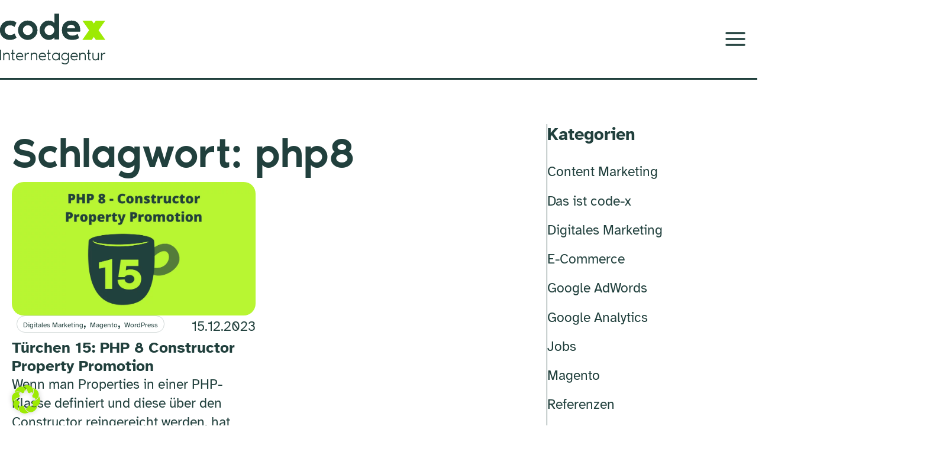

--- FILE ---
content_type: image/svg+xml
request_url: https://www.code-x.de/wp-content/uploads/2023/11/logo.svg
body_size: 3752
content:
<svg xmlns="http://www.w3.org/2000/svg" xmlns:xlink="http://www.w3.org/1999/xlink" width="178px" height="86px" viewBox="0 0 178 86"><title>logo</title><g id="Redesign-Seite-2023" stroke="none" stroke-width="1" fill="none" fill-rule="evenodd"><g id="1920-Version-5" transform="translate(-155, -24)"><g id="logo" transform="translate(155, 24)"><g id="Group" transform="translate(0, 61.314)" fill="#21403D" fill-rule="nonzero"><polygon id="Path" points="0 17.7225579 0 0 1.691 0 1.691 17.7225579"></polygon><path d="M16.4887333,10.6554437 L16.4887333,17.7225579 L14.7977333,17.7225579 L14.7977333,10.2320682 C14.7977333,8.20105 14.0056333,6.54011533 11.4157333,6.54011533 C9.4607,6.54011533 7.18823333,7.96419657 7.18823333,10.3371719 L7.18823333,17.7210775 L5.49723333,17.7210775 L5.49723333,5.06274206 L7.18823333,5.06274206 L7.18823333,7.01382219 C7.84831667,5.95834409 9.59271667,4.85105431 11.3638167,4.85105431 C15.00985,4.85105431 16.4902167,6.90871848 16.4902167,10.652483 L16.4887333,10.6554437 Z" id="Path"></path><path d="M20.5041167,6.75180308 L18.8131167,6.75180308 L18.8131167,5.06422239 L20.5041167,5.06422239 L20.5041167,0.00148033394 L22.1951167,0.00148033394 L22.1951167,5.06422239 L24.7316167,5.06422239 L24.7316167,6.75180308 L22.1951167,6.75180308 L22.1951167,13.7138136 C22.1951167,14.6108959 22.1951167,15.533144 22.6964833,15.9032275 C23.30465,16.3517687 24.15015,16.2466649 24.7316167,15.9565195 L24.7316167,17.6707462 C24.3874833,17.8024959 23.9914333,17.9342456 23.27795,17.9342456 C20.8734667,17.9342456 20.5026333,16.0083312 20.5026333,13.5820639 L20.5026333,6.75180308 L20.5041167,6.75180308 Z" id="Path"></path><path d="M39.2386167,12.2379206 L28.8004,12.2379206 C29.0644333,14.637542 31.0728667,16.2466649 33.7680833,16.2466649 C35.4056833,16.2466649 36.7807333,15.6930201 37.8368667,14.8743954 L38.47025,16.4035803 C38.1276,16.6937258 36.4618167,17.9327653 33.7132,17.9327653 C29.5376167,17.9327653 27.0545167,14.9528531 27.0545167,11.39265 C27.0545167,7.83244685 29.4857,4.85253464 33.37055,4.85253464 C36.72585,4.85253464 39.31575,7.27880196 39.31575,11.3408383 C39.31575,11.6043377 39.28905,11.9477752 39.2371333,12.2379206 L39.2386167,12.2379206 Z M37.5995333,10.55034 C37.5209167,8.80946725 36.2778833,6.54159566 33.2919333,6.54159566 C30.3059833,6.54159566 28.8790167,8.75765556 28.8004,10.55034 L37.5995333,10.55034 Z" id="Shape"></path><path d="M49.0419667,4.85401498 L49.0419667,6.77992943 C48.4872,6.64817971 47.4562833,6.51642999 46.3986667,6.88503314 C44.7610667,7.46532404 43.5447333,9.12625871 43.5447333,11.6591101 L43.5447333,17.7240382 L41.8537333,17.7240382 L41.8537333,5.06570273 L43.5447333,5.06570273 L43.5447333,7.7821155 C44.4169333,5.96278509 46.6627,4.85401498 49.0419667,4.85401498 Z" id="Path"></path><path d="M62.9927167,10.6554437 L62.9927167,17.7225579 L61.3017167,17.7225579 L61.3017167,10.2320682 C61.3017167,8.20105 60.5096167,6.54011533 57.9197167,6.54011533 C55.9646833,6.54011533 53.6922167,7.96419657 53.6922167,10.3371719 L53.6922167,17.7210775 L52.0012167,17.7210775 L52.0012167,5.06274206 L53.6922167,5.06274206 L53.6922167,7.01382219 C54.3523,5.95834409 56.0967,4.85105431 57.8678,4.85105431 C61.5138333,4.85105431 62.9942,6.90871848 62.9942,10.652483 L62.9927167,10.6554437 Z" id="Path"></path><path d="M77.71035,12.2379206 L67.2721333,12.2379206 C67.5361667,14.637542 69.5446,16.2466649 72.2398167,16.2466649 C73.8789,16.2466649 75.2524667,15.6930201 76.3086,14.8743954 L76.9434667,16.4035803 C76.5993333,16.6937258 74.9350333,17.9327653 72.1864167,17.9327653 C68.0108333,17.9327653 65.5277333,14.9528531 65.5277333,11.39265 C65.5277333,7.83244685 67.9589167,4.85253464 71.8437667,4.85253464 C75.1990667,4.85253464 77.7889667,7.27880196 77.7889667,11.3408383 C77.7889667,11.6043377 77.7622667,11.9477752 77.71035,12.2379206 L77.71035,12.2379206 Z M76.07275,10.55034 C75.99265,8.80946725 74.7511,6.54159566 71.76515,6.54159566 C68.7792,6.54159566 67.3522333,8.75765556 67.2721333,10.55034 L76.0712667,10.55034 L76.07275,10.55034 Z" id="Shape"></path><path d="M81.1709667,6.75180308 L79.4799667,6.75180308 L79.4799667,5.06422239 L81.1709667,5.06422239 L81.1709667,0.00148033394 L82.8619667,0.00148033394 L82.8619667,5.06422239 L85.3984667,5.06422239 L85.3984667,6.75180308 L82.8619667,6.75180308 L82.8619667,13.7138136 C82.8619667,14.6108959 82.8619667,15.533144 83.3633333,15.9032275 C83.9715,16.3517687 84.817,16.2466649 85.3984667,15.9565195 L85.3984667,17.6707462 C85.0543333,17.8024959 84.6582833,17.9342456 83.9448,17.9342456 C81.5403167,17.9342456 81.1694833,16.0083312 81.1694833,13.5820639 L81.1694833,6.75180308 L81.1709667,6.75180308 Z" id="Path"></path><path d="M101.0417,5.06422239 L101.0417,17.7225579 L99.3507,17.7225579 L99.3507,15.4813323 C98.2678667,16.9587056 96.5501667,17.9342456 94.4883333,17.9342456 C90.869,17.9342456 87.9349667,15.0061451 87.9349667,11.3941303 C87.9349667,7.7821155 90.869,4.85401498 94.4883333,4.85401498 C96.5501667,4.85401498 98.2678667,5.82955504 99.3507,7.30692831 L99.3507,5.06570273 L101.0417,5.06570273 L101.0417,5.06422239 Z M99.3507,11.3941303 C99.3507,8.70436354 97.18355,6.54159566 94.4883333,6.54159566 C91.7931167,6.54159566 89.6259667,8.70436354 89.6259667,11.3941303 C89.6259667,14.0838971 91.7931167,16.2466649 94.4883333,16.2466649 C97.18355,16.2466649 99.3507,14.0838971 99.3507,11.3941303 Z" id="Shape"></path><path d="M116.684933,5.06422239 L116.684933,16.9320596 C116.684933,22.2064894 114.175133,24.6860487 110.02625,24.6860487 C106.749567,24.6860487 104.555717,23.0236337 104.00095,22.5765729 L104.84645,21.0991996 C105.982683,22.0214476 107.673683,22.998468 110.02625,22.998468 C112.9855,22.998468 114.993933,21.2575953 114.993933,17.302143 L114.993933,15.4828126 C113.9111,16.9601859 112.1934,17.935726 110.131567,17.935726 C106.51075,17.935726 103.5782,15.0076254 103.5782,11.3956106 C103.5782,7.78359583 106.512233,4.85549531 110.131567,4.85549531 C112.191917,4.85549531 113.9111,5.83103537 114.993933,7.30840864 L114.993933,5.06718306 L116.684933,5.06718306 L116.684933,5.06422239 Z M114.993933,11.3941303 C114.993933,8.70436354 112.826783,6.54159566 110.131567,6.54159566 C107.43635,6.54159566 105.2692,8.70436354 105.2692,11.3941303 C105.2692,14.0838971 107.43635,16.2466649 110.131567,16.2466649 C112.826783,16.2466649 114.993933,14.0838971 114.993933,11.3941303 Z" id="Shape"></path><path d="M131.402567,12.2379206 L120.96435,12.2379206 C121.228383,14.637542 123.236817,16.2466649 125.932033,16.2466649 C127.569633,16.2466649 128.944683,15.6930201 130.000817,14.8743954 L130.635683,16.4035803 C130.29155,16.6937258 128.62725,17.9327653 125.878633,17.9327653 C121.70305,17.9327653 119.21995,14.9528531 119.21995,11.39265 C119.21995,7.83244685 121.651133,4.85253464 125.535983,4.85253464 C128.891283,4.85253464 131.481183,7.27880196 131.481183,11.3408383 C131.481183,11.6043377 131.454483,11.9477752 131.402567,12.2379206 L131.402567,12.2379206 Z M129.763483,10.55034 C129.684867,8.80946725 128.441833,6.54159566 125.455883,6.54159566 C122.469933,6.54159566 121.042967,8.75765556 120.962867,10.55034 L129.762,10.55034 L129.763483,10.55034 Z" id="Shape"></path><path d="M145.009183,10.6554437 L145.009183,17.7225579 L143.318183,17.7225579 L143.318183,10.2320682 C143.318183,8.20105 142.526083,6.54011533 139.936183,6.54011533 C137.98115,6.54011533 135.708683,7.96419657 135.708683,10.3371719 L135.708683,17.7210775 L134.017683,17.7210775 L134.017683,5.06274206 L135.708683,5.06274206 L135.708683,7.01382219 C136.368767,5.95834409 138.113167,4.85105431 139.884267,4.85105431 C143.5303,4.85105431 145.010667,6.90871848 145.010667,10.652483 L145.009183,10.6554437 Z" id="Path"></path><path d="M149.024567,6.75180308 L147.333567,6.75180308 L147.333567,5.06422239 L149.024567,5.06422239 L149.024567,0.00148033394 L150.715567,0.00148033394 L150.715567,5.06422239 L153.252067,5.06422239 L153.252067,6.75180308 L150.715567,6.75180308 L150.715567,13.7138136 C150.715567,14.6108959 150.715567,15.533144 151.216933,15.9032275 C151.8251,16.3517687 152.6706,16.2466649 153.252067,15.9565195 L153.252067,17.6707462 C152.907933,17.8024959 152.511883,17.9342456 151.7984,17.9342456 C149.393917,17.9342456 149.023083,16.0083312 149.023083,13.5820639 L149.023083,6.75180308 L149.024567,6.75180308 Z" id="Path"></path><path d="M156.211317,12.1328169 L156.211317,5.06570273 L157.902317,5.06570273 L157.902317,12.5561924 C157.902317,14.5872106 158.694417,16.2481453 161.284317,16.2481453 C163.23935,16.2481453 165.511817,14.824064 165.511817,12.4510887 L165.511817,5.06718306 L167.202817,5.06718306 L167.202817,17.7255185 L165.511817,17.7255185 L165.511817,15.7744384 C164.85025,16.8299165 163.107333,17.9372063 161.336233,17.9372063 C157.688717,17.9372063 156.209833,15.8795421 156.209833,12.1357776 L156.211317,12.1328169 Z" id="Path"></path><path d="M177.985167,4.85401498 L177.985167,6.77992943 C177.4304,6.64817971 176.399483,6.51642999 175.341867,6.88503314 C173.704267,7.46532404 172.487933,9.12625871 172.487933,11.6591101 L172.487933,17.7240382 L170.796933,17.7240382 L170.796933,5.06570273 L172.487933,5.06570273 L172.487933,7.7821155 C173.360133,5.96278509 175.6059,4.85401498 177.985167,4.85401498 Z" id="Path"></path></g><path d="M24.39935,33.7220071 L27.6730667,40.7491523 C25.2018333,43.1532146 20.9402167,44.386333 17.04795,44.386333 C6.3012,44.3878131 0,37.1134521 0,28.1115414 C0,19.1096308 6.42431667,11.8367502 17.0494333,11.8367502 C20.9402167,11.8367502 24.8324833,12.9455203 27.67455,15.4739306 L24.4008333,22.5632498 C22.6712667,20.8371805 20.0769167,19.72693 17.29715,19.72693 C11.4899,19.72693 7.90765,23.4869782 7.90765,28.1100611 C7.90765,32.733144 11.4276,36.4946725 17.29715,36.4946725 C20.0769167,36.4946725 22.6712667,35.4465961 24.4008333,33.7205267 L24.39935,33.7220071 Z" id="Path" fill="#21403D" fill-rule="nonzero"></path><path d="M24.39935,33.7220071 L27.6730667,40.7491523 C25.2018333,43.1532146 20.9402167,44.386333 17.04795,44.386333 C6.3012,44.3878131 0,37.1134521 0,28.1115414 C0,19.1096308 6.42431667,11.8367502 17.0494333,11.8367502 C20.9402167,11.8367502 24.8324833,12.9455203 27.67455,15.4739306 L24.4008333,22.5632498 C22.6712667,20.8371805 20.0769167,19.72693 17.29715,19.72693 C11.4899,19.72693 7.90765,23.4869782 7.90765,28.1100611 C7.90765,32.733144 11.4276,36.4946725 17.29715,36.4946725 C20.0769167,36.4946725 22.6712667,35.4465961 24.4008333,33.7205267 L24.39935,33.7220071 Z" id="Path" fill="#21403D" fill-rule="nonzero"></path><path d="M63.25675,28.1115414 C63.25675,37.1134521 55.96765,44.3878131 46.9489833,44.3878131 C37.9303167,44.3878131 30.6397333,37.1134521 30.6397333,28.1115414 C30.6397333,19.1096308 37.9288333,11.8367502 46.9489833,11.8367502 C55.9691333,11.8367502 63.25675,19.1111111 63.25675,28.1115414 Z M55.3491,28.1115414 C55.3491,23.4884586 51.5814333,19.7284104 46.9489833,19.7284104 C42.3165333,19.7284104 38.5473833,23.4884586 38.5473833,28.1115414 C38.5473833,32.7346243 42.31505,36.4961529 46.9489833,36.4961529 C51.5829167,36.4961529 55.3491,32.7346243 55.3491,28.1115414 L55.3491,28.1115414 Z" id="Shape" fill="#21403D" fill-rule="nonzero"></path><path d="M63.25675,28.1115414 C63.25675,37.1134521 55.96765,44.3878131 46.9489833,44.3878131 C37.9303167,44.3878131 30.6397333,37.1134521 30.6397333,28.1115414 C30.6397333,19.1096308 37.9288333,11.8367502 46.9489833,11.8367502 C55.9691333,11.8367502 63.25675,19.1111111 63.25675,28.1115414 Z M55.3491,28.1115414 C55.3491,23.4884586 51.5814333,19.7284104 46.9489833,19.7284104 C42.3165333,19.7284104 38.5473833,23.4884586 38.5473833,28.1115414 C38.5473833,32.7346243 42.31505,36.4961529 46.9489833,36.4961529 C51.5829167,36.4961529 55.3491,32.7346243 55.3491,28.1115414 L55.3491,28.1115414 Z" id="Shape" fill="#21403D" fill-rule="nonzero"></path><path d="M91.9221667,16.0897495 L91.9221667,0 L99.8298167,0 L99.8298167,43.4004303 L91.9221667,43.4004303 L91.9221667,40.1333333 C89.4509333,42.9696532 86.2395167,44.3878131 82.5326667,44.3878131 C74.0687667,44.3878131 67.2128,37.1134521 67.2128,28.1115414 C67.2128,19.1096308 74.07025,11.8367502 82.5326667,11.8367502 C86.2380333,11.8367502 89.4509333,13.2534297 91.9221667,16.0897495 Z M91.9221667,28.1115414 C91.9221667,23.4884586 88.1545,19.7284104 83.52205,19.7284104 C78.8896,19.7284104 75.12045,23.4884586 75.12045,28.1115414 C75.12045,32.7346243 78.8881167,36.4961529 83.52205,36.4961529 C88.1559833,36.4961529 91.9221667,32.7346243 91.9221667,28.1115414 Z" id="Shape" fill="#21403D" fill-rule="nonzero"></path><path d="M91.9221667,16.0897495 L91.9221667,0 L99.8298167,0 L99.8298167,43.4004303 L91.9221667,43.4004303 L91.9221667,40.1333333 C89.4509333,42.9696532 86.2395167,44.3878131 82.5326667,44.3878131 C74.0687667,44.3878131 67.2128,37.1134521 67.2128,28.1115414 C67.2128,19.1096308 74.07025,11.8367502 82.5326667,11.8367502 C86.2380333,11.8367502 89.4509333,13.2534297 91.9221667,16.0897495 Z M91.9221667,28.1115414 C91.9221667,23.4884586 88.1545,19.7284104 83.52205,19.7284104 C78.8896,19.7284104 75.12045,23.4884586 75.12045,28.1115414 C75.12045,32.7346243 78.8881167,36.4961529 83.52205,36.4961529 C88.1559833,36.4961529 91.9221667,32.7346243 91.9221667,28.1115414 Z" id="Shape" fill="#21403D" fill-rule="nonzero"></path><path d="M135.2889,30.5777778 L112.988467,30.5777778 C114.100967,34.5850417 117.126967,37.4820553 122.069433,37.4820553 C125.282333,37.4820553 128.679167,36.4339788 131.211217,34.6457354 L133.497033,41.4893192 C133.497033,41.4893192 129.296233,44.3863327 121.944833,44.3863327 C110.023283,44.3863327 104.772283,36.9876237 104.772283,28.1100611 C104.772283,19.2324985 109.898683,11.8352698 120.5861,11.8352698 C130.161017,11.8352698 135.412017,17.8765126 135.412017,28.1100611 C135.412017,28.788054 135.349717,29.7754368 135.287417,30.5762974 L135.2889,30.5777778 Z M127.010417,24.6594027 C127.010417,22.1324727 124.8492,18.7410276 120.09215,18.7410276 C116.139067,18.7410276 113.173883,22.1309923 113.173883,24.6594027 L127.010417,24.6594027 Z" id="Shape" fill="#21403D" fill-rule="nonzero"></path><path d="M135.2889,30.5777778 L112.988467,30.5777778 C114.100967,34.5850417 117.126967,37.4820553 122.069433,37.4820553 C125.282333,37.4820553 128.679167,36.4339788 131.211217,34.6457354 L133.497033,41.4893192 C133.497033,41.4893192 129.296233,44.3863327 121.944833,44.3863327 C110.023283,44.3863327 104.772283,36.9876237 104.772283,28.1100611 C104.772283,19.2324985 109.898683,11.8352698 120.5861,11.8352698 C130.161017,11.8352698 135.412017,17.8765126 135.412017,28.1100611 C135.412017,28.788054 135.349717,29.7754368 135.287417,30.5762974 L135.2889,30.5777778 Z M127.010417,24.6594027 C127.010417,22.1324727 124.8492,18.7410276 120.09215,18.7410276 C116.139067,18.7410276 113.173883,22.1309923 113.173883,24.6594027 L127.010417,24.6594027 Z" id="Shape" fill="#21403D" fill-rule="nonzero"></path><polygon id="Path" fill="#9DEA04" points="139.203417 44.4381444 155.161117 44.4381444 158.60245 39.5352784 162.0423 44.4381444 178 44.4381444 166.5813 28.1618728 178 11.8870815 162.0423 11.8870815 158.60245 16.7899475 155.161117 11.8870815 139.203417 11.8870815 150.6236 28.1618728"></polygon></g></g></g></svg>